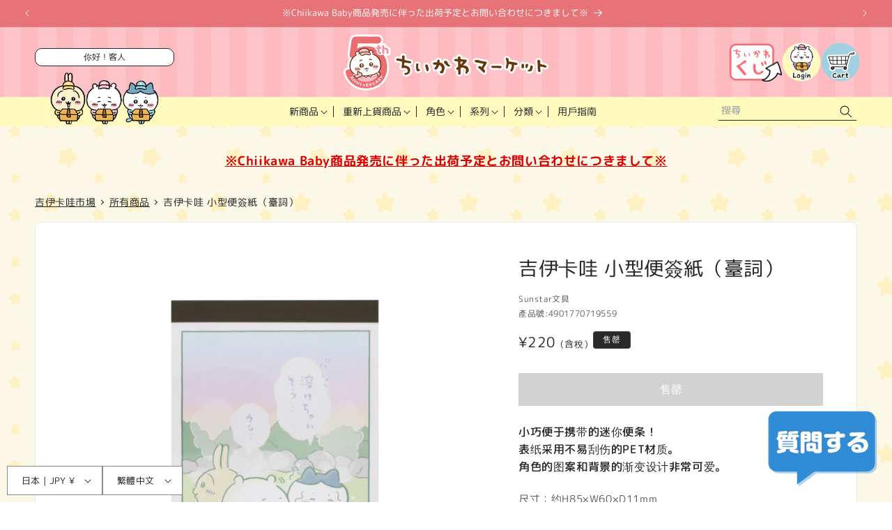

--- FILE ---
content_type: text/javascript; charset=utf-8
request_url: https://chiikawamarket.jp/zh-hant/cart.js
body_size: -68
content:
{"token":"hWN8DLLOhhXLfQUxBxJ0XLeb?key=5a622ef2c20aff70b95755ab0ce5ae49","note":"","attributes":{"GE_isApplePay":"false","ftkn":"4bb358148c144f9987ef8fe6049da117_1769796875368__UDF43_24ck","GE_frtToken":"4bb358148c144f9987ef8fe6049da117_1769796875368__UDF43_24ck__tt","cartToken":"hWN8DLLOhhXLfQUxBxJ0XLeb?key=5a622ef2c20aff70b95755ab0ce5ae49"},"original_total_price":0,"total_price":0,"total_discount":0,"total_weight":0.0,"item_count":0,"items":[],"requires_shipping":false,"currency":"JPY","items_subtotal_price":0,"cart_level_discount_applications":[],"discount_codes":[]}

--- FILE ---
content_type: text/javascript; charset=utf-8
request_url: https://chiikawamarket.jp/zh-hant/products/4901770719559.js
body_size: 958
content:
{"id":7955311067377,"title":"吉伊卡哇 小型便簽紙（臺詞）","handle":"4901770719559","description":"\u003ch4\u003e小巧便于携带的迷你便条！\u003cbr\u003e\n表纸采用不易刮伤的PET材质。\u003cbr\u003e\n角色的图案和背景的渐变设计非常可爱。\u003c\/h4\u003e\n\n\u003cp\u003e尺寸：约H85×W60×D11mm\u003cbr\u003e\n内容：2款×各50张＝约100张\u003cbr\u003e\n重量：约45g\u003cbr\u003e\n材质：纸、PET\u003cbr\u003e\n制造地：日本\u003c\/p\u003e ","published_at":"2023-06-15T11:00:12+09:00","created_at":"2023-06-13T16:34:01+09:00","vendor":"サンスター文具","type":"メモ・ふせん","tags":["20230615","うさぎ","ちいかわ","ハチワレ","メモ・ふせん","ラッコ","文房具"],"price":22000,"price_min":22000,"price_max":22000,"available":false,"price_varies":false,"compare_at_price":null,"compare_at_price_min":0,"compare_at_price_max":0,"compare_at_price_varies":false,"variants":[{"id":43829275361521,"title":"Default Title","option1":"Default Title","option2":null,"option3":null,"sku":"4901770719559","requires_shipping":true,"taxable":true,"featured_image":null,"available":false,"name":"吉伊卡哇 小型便簽紙（臺詞）","public_title":null,"options":["Default Title"],"price":22000,"weight":0,"compare_at_price":null,"inventory_management":"shopify","barcode":"4901770719559","quantity_rule":{"min":1,"max":null,"increment":1},"quantity_price_breaks":[],"requires_selling_plan":false,"selling_plan_allocations":[]}],"images":["\/\/cdn.shopify.com\/s\/files\/1\/0626\/7142\/1681\/files\/4901770719559.jpg?v=1686650362","\/\/cdn.shopify.com\/s\/files\/1\/0626\/7142\/1681\/files\/4901770719559.PT01.jpg?v=1686650363","\/\/cdn.shopify.com\/s\/files\/1\/0626\/7142\/1681\/files\/4901770719559.PT02.jpg?v=1686650363","\/\/cdn.shopify.com\/s\/files\/1\/0626\/7142\/1681\/files\/4901770719559.PT03.jpg?v=1686650363"],"featured_image":"\/\/cdn.shopify.com\/s\/files\/1\/0626\/7142\/1681\/files\/4901770719559.jpg?v=1686650362","options":[{"name":"Title","position":1,"values":["Default Title"]}],"url":"\/zh-hant\/products\/4901770719559","media":[{"alt":null,"id":31563724652785,"position":1,"preview_image":{"aspect_ratio":1.0,"height":1000,"width":1000,"src":"https:\/\/cdn.shopify.com\/s\/files\/1\/0626\/7142\/1681\/files\/4901770719559.jpg?v=1686650362"},"aspect_ratio":1.0,"height":1000,"media_type":"image","src":"https:\/\/cdn.shopify.com\/s\/files\/1\/0626\/7142\/1681\/files\/4901770719559.jpg?v=1686650362","width":1000},{"alt":null,"id":31563724685553,"position":2,"preview_image":{"aspect_ratio":1.0,"height":1000,"width":1000,"src":"https:\/\/cdn.shopify.com\/s\/files\/1\/0626\/7142\/1681\/files\/4901770719559.PT01.jpg?v=1686650363"},"aspect_ratio":1.0,"height":1000,"media_type":"image","src":"https:\/\/cdn.shopify.com\/s\/files\/1\/0626\/7142\/1681\/files\/4901770719559.PT01.jpg?v=1686650363","width":1000},{"alt":null,"id":31563724718321,"position":3,"preview_image":{"aspect_ratio":1.0,"height":1000,"width":1000,"src":"https:\/\/cdn.shopify.com\/s\/files\/1\/0626\/7142\/1681\/files\/4901770719559.PT02.jpg?v=1686650363"},"aspect_ratio":1.0,"height":1000,"media_type":"image","src":"https:\/\/cdn.shopify.com\/s\/files\/1\/0626\/7142\/1681\/files\/4901770719559.PT02.jpg?v=1686650363","width":1000},{"alt":null,"id":31563724751089,"position":4,"preview_image":{"aspect_ratio":1.0,"height":1000,"width":1000,"src":"https:\/\/cdn.shopify.com\/s\/files\/1\/0626\/7142\/1681\/files\/4901770719559.PT03.jpg?v=1686650363"},"aspect_ratio":1.0,"height":1000,"media_type":"image","src":"https:\/\/cdn.shopify.com\/s\/files\/1\/0626\/7142\/1681\/files\/4901770719559.PT03.jpg?v=1686650363","width":1000}],"requires_selling_plan":false,"selling_plan_groups":[]}

--- FILE ---
content_type: text/javascript; charset=utf-8
request_url: https://chiikawamarket.jp/zh-hant/products/4901770719559.js
body_size: 341
content:
{"id":7955311067377,"title":"吉伊卡哇 小型便簽紙（臺詞）","handle":"4901770719559","description":"\u003ch4\u003e小巧便于携带的迷你便条！\u003cbr\u003e\n表纸采用不易刮伤的PET材质。\u003cbr\u003e\n角色的图案和背景的渐变设计非常可爱。\u003c\/h4\u003e\n\n\u003cp\u003e尺寸：约H85×W60×D11mm\u003cbr\u003e\n内容：2款×各50张＝约100张\u003cbr\u003e\n重量：约45g\u003cbr\u003e\n材质：纸、PET\u003cbr\u003e\n制造地：日本\u003c\/p\u003e ","published_at":"2023-06-15T11:00:12+09:00","created_at":"2023-06-13T16:34:01+09:00","vendor":"サンスター文具","type":"メモ・ふせん","tags":["20230615","うさぎ","ちいかわ","ハチワレ","メモ・ふせん","ラッコ","文房具"],"price":22000,"price_min":22000,"price_max":22000,"available":false,"price_varies":false,"compare_at_price":null,"compare_at_price_min":0,"compare_at_price_max":0,"compare_at_price_varies":false,"variants":[{"id":43829275361521,"title":"Default Title","option1":"Default Title","option2":null,"option3":null,"sku":"4901770719559","requires_shipping":true,"taxable":true,"featured_image":null,"available":false,"name":"吉伊卡哇 小型便簽紙（臺詞）","public_title":null,"options":["Default Title"],"price":22000,"weight":0,"compare_at_price":null,"inventory_management":"shopify","barcode":"4901770719559","quantity_rule":{"min":1,"max":null,"increment":1},"quantity_price_breaks":[],"requires_selling_plan":false,"selling_plan_allocations":[]}],"images":["\/\/cdn.shopify.com\/s\/files\/1\/0626\/7142\/1681\/files\/4901770719559.jpg?v=1686650362","\/\/cdn.shopify.com\/s\/files\/1\/0626\/7142\/1681\/files\/4901770719559.PT01.jpg?v=1686650363","\/\/cdn.shopify.com\/s\/files\/1\/0626\/7142\/1681\/files\/4901770719559.PT02.jpg?v=1686650363","\/\/cdn.shopify.com\/s\/files\/1\/0626\/7142\/1681\/files\/4901770719559.PT03.jpg?v=1686650363"],"featured_image":"\/\/cdn.shopify.com\/s\/files\/1\/0626\/7142\/1681\/files\/4901770719559.jpg?v=1686650362","options":[{"name":"Title","position":1,"values":["Default Title"]}],"url":"\/zh-hant\/products\/4901770719559","media":[{"alt":null,"id":31563724652785,"position":1,"preview_image":{"aspect_ratio":1.0,"height":1000,"width":1000,"src":"https:\/\/cdn.shopify.com\/s\/files\/1\/0626\/7142\/1681\/files\/4901770719559.jpg?v=1686650362"},"aspect_ratio":1.0,"height":1000,"media_type":"image","src":"https:\/\/cdn.shopify.com\/s\/files\/1\/0626\/7142\/1681\/files\/4901770719559.jpg?v=1686650362","width":1000},{"alt":null,"id":31563724685553,"position":2,"preview_image":{"aspect_ratio":1.0,"height":1000,"width":1000,"src":"https:\/\/cdn.shopify.com\/s\/files\/1\/0626\/7142\/1681\/files\/4901770719559.PT01.jpg?v=1686650363"},"aspect_ratio":1.0,"height":1000,"media_type":"image","src":"https:\/\/cdn.shopify.com\/s\/files\/1\/0626\/7142\/1681\/files\/4901770719559.PT01.jpg?v=1686650363","width":1000},{"alt":null,"id":31563724718321,"position":3,"preview_image":{"aspect_ratio":1.0,"height":1000,"width":1000,"src":"https:\/\/cdn.shopify.com\/s\/files\/1\/0626\/7142\/1681\/files\/4901770719559.PT02.jpg?v=1686650363"},"aspect_ratio":1.0,"height":1000,"media_type":"image","src":"https:\/\/cdn.shopify.com\/s\/files\/1\/0626\/7142\/1681\/files\/4901770719559.PT02.jpg?v=1686650363","width":1000},{"alt":null,"id":31563724751089,"position":4,"preview_image":{"aspect_ratio":1.0,"height":1000,"width":1000,"src":"https:\/\/cdn.shopify.com\/s\/files\/1\/0626\/7142\/1681\/files\/4901770719559.PT03.jpg?v=1686650363"},"aspect_ratio":1.0,"height":1000,"media_type":"image","src":"https:\/\/cdn.shopify.com\/s\/files\/1\/0626\/7142\/1681\/files\/4901770719559.PT03.jpg?v=1686650363","width":1000}],"requires_selling_plan":false,"selling_plan_groups":[]}

--- FILE ---
content_type: text/javascript; charset=utf-8
request_url: https://chiikawamarket.jp/zh-hant/products/4901770719559.js
body_size: 53
content:
{"id":7955311067377,"title":"吉伊卡哇 小型便簽紙（臺詞）","handle":"4901770719559","description":"\u003ch4\u003e小巧便于携带的迷你便条！\u003cbr\u003e\n表纸采用不易刮伤的PET材质。\u003cbr\u003e\n角色的图案和背景的渐变设计非常可爱。\u003c\/h4\u003e\n\n\u003cp\u003e尺寸：约H85×W60×D11mm\u003cbr\u003e\n内容：2款×各50张＝约100张\u003cbr\u003e\n重量：约45g\u003cbr\u003e\n材质：纸、PET\u003cbr\u003e\n制造地：日本\u003c\/p\u003e ","published_at":"2023-06-15T11:00:12+09:00","created_at":"2023-06-13T16:34:01+09:00","vendor":"サンスター文具","type":"メモ・ふせん","tags":["20230615","うさぎ","ちいかわ","ハチワレ","メモ・ふせん","ラッコ","文房具"],"price":22000,"price_min":22000,"price_max":22000,"available":false,"price_varies":false,"compare_at_price":null,"compare_at_price_min":0,"compare_at_price_max":0,"compare_at_price_varies":false,"variants":[{"id":43829275361521,"title":"Default Title","option1":"Default Title","option2":null,"option3":null,"sku":"4901770719559","requires_shipping":true,"taxable":true,"featured_image":null,"available":false,"name":"吉伊卡哇 小型便簽紙（臺詞）","public_title":null,"options":["Default Title"],"price":22000,"weight":0,"compare_at_price":null,"inventory_management":"shopify","barcode":"4901770719559","quantity_rule":{"min":1,"max":null,"increment":1},"quantity_price_breaks":[],"requires_selling_plan":false,"selling_plan_allocations":[]}],"images":["\/\/cdn.shopify.com\/s\/files\/1\/0626\/7142\/1681\/files\/4901770719559.jpg?v=1686650362","\/\/cdn.shopify.com\/s\/files\/1\/0626\/7142\/1681\/files\/4901770719559.PT01.jpg?v=1686650363","\/\/cdn.shopify.com\/s\/files\/1\/0626\/7142\/1681\/files\/4901770719559.PT02.jpg?v=1686650363","\/\/cdn.shopify.com\/s\/files\/1\/0626\/7142\/1681\/files\/4901770719559.PT03.jpg?v=1686650363"],"featured_image":"\/\/cdn.shopify.com\/s\/files\/1\/0626\/7142\/1681\/files\/4901770719559.jpg?v=1686650362","options":[{"name":"Title","position":1,"values":["Default Title"]}],"url":"\/zh-hant\/products\/4901770719559","media":[{"alt":null,"id":31563724652785,"position":1,"preview_image":{"aspect_ratio":1.0,"height":1000,"width":1000,"src":"https:\/\/cdn.shopify.com\/s\/files\/1\/0626\/7142\/1681\/files\/4901770719559.jpg?v=1686650362"},"aspect_ratio":1.0,"height":1000,"media_type":"image","src":"https:\/\/cdn.shopify.com\/s\/files\/1\/0626\/7142\/1681\/files\/4901770719559.jpg?v=1686650362","width":1000},{"alt":null,"id":31563724685553,"position":2,"preview_image":{"aspect_ratio":1.0,"height":1000,"width":1000,"src":"https:\/\/cdn.shopify.com\/s\/files\/1\/0626\/7142\/1681\/files\/4901770719559.PT01.jpg?v=1686650363"},"aspect_ratio":1.0,"height":1000,"media_type":"image","src":"https:\/\/cdn.shopify.com\/s\/files\/1\/0626\/7142\/1681\/files\/4901770719559.PT01.jpg?v=1686650363","width":1000},{"alt":null,"id":31563724718321,"position":3,"preview_image":{"aspect_ratio":1.0,"height":1000,"width":1000,"src":"https:\/\/cdn.shopify.com\/s\/files\/1\/0626\/7142\/1681\/files\/4901770719559.PT02.jpg?v=1686650363"},"aspect_ratio":1.0,"height":1000,"media_type":"image","src":"https:\/\/cdn.shopify.com\/s\/files\/1\/0626\/7142\/1681\/files\/4901770719559.PT02.jpg?v=1686650363","width":1000},{"alt":null,"id":31563724751089,"position":4,"preview_image":{"aspect_ratio":1.0,"height":1000,"width":1000,"src":"https:\/\/cdn.shopify.com\/s\/files\/1\/0626\/7142\/1681\/files\/4901770719559.PT03.jpg?v=1686650363"},"aspect_ratio":1.0,"height":1000,"media_type":"image","src":"https:\/\/cdn.shopify.com\/s\/files\/1\/0626\/7142\/1681\/files\/4901770719559.PT03.jpg?v=1686650363","width":1000}],"requires_selling_plan":false,"selling_plan_groups":[]}

--- FILE ---
content_type: text/javascript; charset=utf-8
request_url: https://chiikawamarket.jp/zh-hant/cart/update.js
body_size: 239
content:
{"token":"hWN8DLLOhhXLfQUxBxJ0XLeb?key=5a622ef2c20aff70b95755ab0ce5ae49","note":"","attributes":{"GE_isApplePay":"false","ftkn":"4bb358148c144f9987ef8fe6049da117_1769796875368__UDF43_24ck"},"original_total_price":0,"total_price":0,"total_discount":0,"total_weight":0.0,"item_count":0,"items":[],"requires_shipping":false,"currency":"JPY","items_subtotal_price":0,"cart_level_discount_applications":[],"discount_codes":[],"items_changelog":{"added":[]}}

--- FILE ---
content_type: text/javascript; charset=utf-8
request_url: https://chiikawamarket.jp/zh-hant/products/4901770719559.js
body_size: 146
content:
{"id":7955311067377,"title":"吉伊卡哇 小型便簽紙（臺詞）","handle":"4901770719559","description":"\u003ch4\u003e小巧便于携带的迷你便条！\u003cbr\u003e\n表纸采用不易刮伤的PET材质。\u003cbr\u003e\n角色的图案和背景的渐变设计非常可爱。\u003c\/h4\u003e\n\n\u003cp\u003e尺寸：约H85×W60×D11mm\u003cbr\u003e\n内容：2款×各50张＝约100张\u003cbr\u003e\n重量：约45g\u003cbr\u003e\n材质：纸、PET\u003cbr\u003e\n制造地：日本\u003c\/p\u003e ","published_at":"2023-06-15T11:00:12+09:00","created_at":"2023-06-13T16:34:01+09:00","vendor":"サンスター文具","type":"メモ・ふせん","tags":["20230615","うさぎ","ちいかわ","ハチワレ","メモ・ふせん","ラッコ","文房具"],"price":22000,"price_min":22000,"price_max":22000,"available":false,"price_varies":false,"compare_at_price":null,"compare_at_price_min":0,"compare_at_price_max":0,"compare_at_price_varies":false,"variants":[{"id":43829275361521,"title":"Default Title","option1":"Default Title","option2":null,"option3":null,"sku":"4901770719559","requires_shipping":true,"taxable":true,"featured_image":null,"available":false,"name":"吉伊卡哇 小型便簽紙（臺詞）","public_title":null,"options":["Default Title"],"price":22000,"weight":0,"compare_at_price":null,"inventory_management":"shopify","barcode":"4901770719559","quantity_rule":{"min":1,"max":null,"increment":1},"quantity_price_breaks":[],"requires_selling_plan":false,"selling_plan_allocations":[]}],"images":["\/\/cdn.shopify.com\/s\/files\/1\/0626\/7142\/1681\/files\/4901770719559.jpg?v=1686650362","\/\/cdn.shopify.com\/s\/files\/1\/0626\/7142\/1681\/files\/4901770719559.PT01.jpg?v=1686650363","\/\/cdn.shopify.com\/s\/files\/1\/0626\/7142\/1681\/files\/4901770719559.PT02.jpg?v=1686650363","\/\/cdn.shopify.com\/s\/files\/1\/0626\/7142\/1681\/files\/4901770719559.PT03.jpg?v=1686650363"],"featured_image":"\/\/cdn.shopify.com\/s\/files\/1\/0626\/7142\/1681\/files\/4901770719559.jpg?v=1686650362","options":[{"name":"Title","position":1,"values":["Default Title"]}],"url":"\/zh-hant\/products\/4901770719559","media":[{"alt":null,"id":31563724652785,"position":1,"preview_image":{"aspect_ratio":1.0,"height":1000,"width":1000,"src":"https:\/\/cdn.shopify.com\/s\/files\/1\/0626\/7142\/1681\/files\/4901770719559.jpg?v=1686650362"},"aspect_ratio":1.0,"height":1000,"media_type":"image","src":"https:\/\/cdn.shopify.com\/s\/files\/1\/0626\/7142\/1681\/files\/4901770719559.jpg?v=1686650362","width":1000},{"alt":null,"id":31563724685553,"position":2,"preview_image":{"aspect_ratio":1.0,"height":1000,"width":1000,"src":"https:\/\/cdn.shopify.com\/s\/files\/1\/0626\/7142\/1681\/files\/4901770719559.PT01.jpg?v=1686650363"},"aspect_ratio":1.0,"height":1000,"media_type":"image","src":"https:\/\/cdn.shopify.com\/s\/files\/1\/0626\/7142\/1681\/files\/4901770719559.PT01.jpg?v=1686650363","width":1000},{"alt":null,"id":31563724718321,"position":3,"preview_image":{"aspect_ratio":1.0,"height":1000,"width":1000,"src":"https:\/\/cdn.shopify.com\/s\/files\/1\/0626\/7142\/1681\/files\/4901770719559.PT02.jpg?v=1686650363"},"aspect_ratio":1.0,"height":1000,"media_type":"image","src":"https:\/\/cdn.shopify.com\/s\/files\/1\/0626\/7142\/1681\/files\/4901770719559.PT02.jpg?v=1686650363","width":1000},{"alt":null,"id":31563724751089,"position":4,"preview_image":{"aspect_ratio":1.0,"height":1000,"width":1000,"src":"https:\/\/cdn.shopify.com\/s\/files\/1\/0626\/7142\/1681\/files\/4901770719559.PT03.jpg?v=1686650363"},"aspect_ratio":1.0,"height":1000,"media_type":"image","src":"https:\/\/cdn.shopify.com\/s\/files\/1\/0626\/7142\/1681\/files\/4901770719559.PT03.jpg?v=1686650363","width":1000}],"requires_selling_plan":false,"selling_plan_groups":[]}

--- FILE ---
content_type: text/javascript; charset=utf-8
request_url: https://chiikawamarket.jp/zh-hant/cart.js?cb=1769796876031
body_size: -228
content:
{"token":"hWN8DLLOhhXLfQUxBxJ0XLeb?key=5a622ef2c20aff70b95755ab0ce5ae49","note":"","attributes":{"GE_isApplePay":"false"},"original_total_price":0,"total_price":0,"total_discount":0,"total_weight":0.0,"item_count":0,"items":[],"requires_shipping":false,"currency":"JPY","items_subtotal_price":0,"cart_level_discount_applications":[],"discount_codes":[]}